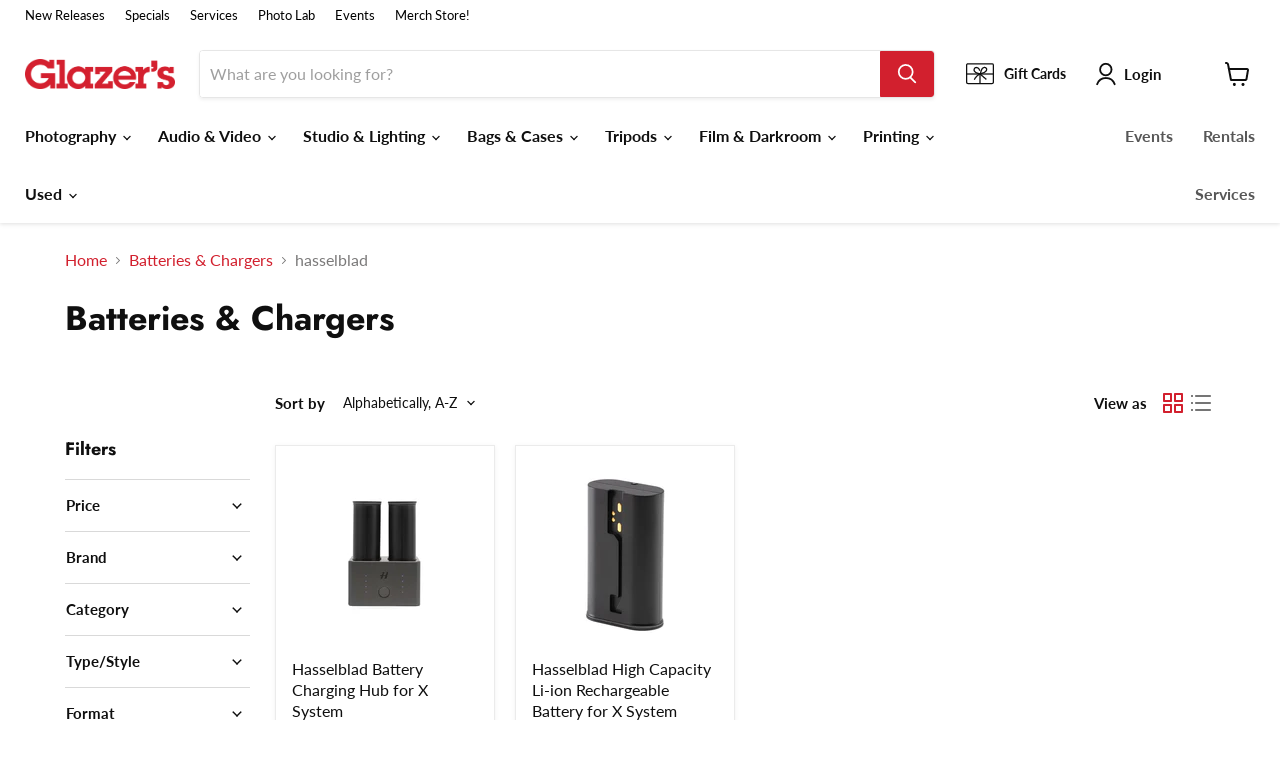

--- FILE ---
content_type: text/html;charset=UTF-8
request_url: https://pixel-sync.sitescout.com/dmp/asyncPixelSync?cookieQ=1
body_size: 873
content:

<html>
<body style="margin: 0;">
<script type="text/javascript">
    function __load_async() {
        for (var a =["https://dpm.demdex.net/ibs:dpid=82530&dpuuid=dc7994f1-c976-438a-a120-ded49fede572-697c6910-5553&gdpr=0&gdpr_consent=","https://pixel.tapad.com/idsync/ex/receive?partner_id=2499&partner_device_id=dc7994f1-c976-438a-a120-ded49fede572-697c6910-5553","https://loadm.exelator.com/load/?p=204&g=700&j=0&buid=dc7994f1-c976-438a-a120-ded49fede572-697c6910-5553&gdpr=0&gdpr_consent=","https://idsync.rlcdn.com/384136.gif?partner_uid=dc7994f1-c976-438a-a120-ded49fede572-697c6910-5553&gdpr=0&gdpr_consent=","https://sync.crwdcntrl.net/qmap?c=1389&tp=STSC&tpid=dc7994f1-c976-438a-a120-ded49fede572-697c6910-5553&gdpr=0&gdpr_consent="], b = 0; b < a.length; b++) {
            var c = document.createElement("img");
            c.height = 1, c.width = 1, c.style.display = "none", c.src = a[b], document.body.appendChild(c)
        }
    }
    "complete" === document.readyState ? __load_async() : window.attachEvent ? window.attachEvent("onload", __load_async) : window.addEventListener && window.addEventListener("load", __load_async, !1);
</script>
</body>
</html>


--- FILE ---
content_type: text/html;charset=UTF-8
request_url: https://pixel-sync.sitescout.com/dmp/asyncPixelSync?cookieQ=1
body_size: 739
content:

<html>
<body style="margin: 0;">
<script type="text/javascript">
    function __load_async() {
        for (var a =["https://dpm.demdex.net/ibs:dpid=82530&dpuuid=dc7994f1-c976-438a-a120-ded49fede572-697c6910-5553&gdpr=0&gdpr_consent=","https://pixel.tapad.com/idsync/ex/receive?partner_id=2499&partner_device_id=dc7994f1-c976-438a-a120-ded49fede572-697c6910-5553","https://loadm.exelator.com/load/?p=204&g=700&j=0&buid=dc7994f1-c976-438a-a120-ded49fede572-697c6910-5553&gdpr=0&gdpr_consent=","https://idsync.rlcdn.com/384136.gif?partner_uid=dc7994f1-c976-438a-a120-ded49fede572-697c6910-5553&gdpr=0&gdpr_consent=","https://sync.crwdcntrl.net/qmap?c=1389&tp=STSC&tpid=dc7994f1-c976-438a-a120-ded49fede572-697c6910-5553&gdpr=0&gdpr_consent="], b = 0; b < a.length; b++) {
            var c = document.createElement("img");
            c.height = 1, c.width = 1, c.style.display = "none", c.src = a[b], document.body.appendChild(c)
        }
    }
    "complete" === document.readyState ? __load_async() : window.attachEvent ? window.attachEvent("onload", __load_async) : window.addEventListener && window.addEventListener("load", __load_async, !1);
</script>
</body>
</html>
